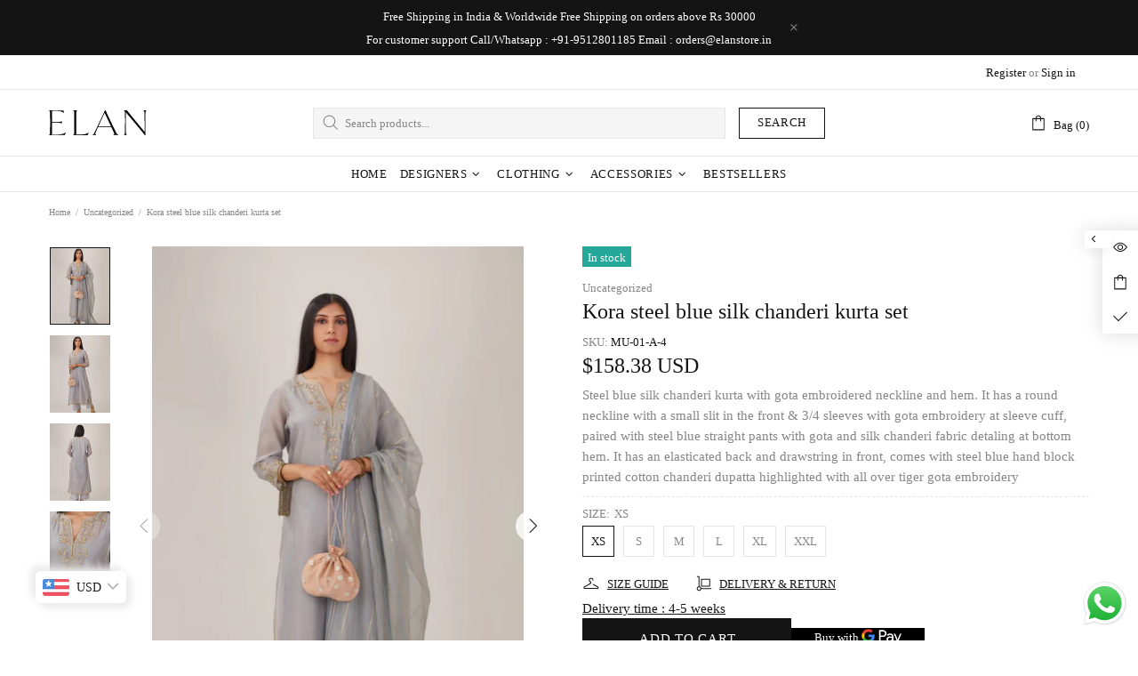

--- FILE ---
content_type: text/css
request_url: https://elanstore.in/cdn/shop/t/2/assets/custom.min.css?v=115081570027058520171678875699
body_size: 475
content:
.sizeGuideTable{border-collapse: separate;border-spacing: 0;width: 100%; empty-cells:show; border:none;border-top:1px solid #E9E9EA;border-left:1px solid #E9E9EA; margin-bottom:20px;}
.sizeGuideTable th, .sizeGuideTable td {border:none; padding:8px 10px;border-bottom:1px solid #E9E9EA;border-right:1px solid #E9E9EA;text-align:center}
.sizeGuideTable th{background:#f3f3f3; font-weight:bold;}
table.sizeGuideTable.table-responsive tr td {
    font-size: 12px !important;
    padding: 6px !important;
}
#shopify-section-collection-head {
  display:none;
}
@media (min-width: 768px) and (max-width: 1400px) 
{
   /*11-09-2019*/
    .entry-summary table.variations td.value .reset_variations {      
        right: 7px;
        left: auto!important;
    }
   .single-product  a.reset_variations {
        padding-left: 8px;
    }
    .sizeGuideTable tbody tr td:first-child {    width: 130px;}
    .elementor-303 .elementor-element.elementor-element-75b2d252 {
      width: 44.684%;
  	}
  
}
@media (min-width: 576px) and (max-width: 767px) {
    .sizeGuideTable tbody tr td:first-child {    width: 130px;}
}

@media screen and (max-width:600px){
	.sizeGuideTable tbody tr td:first-child { width: 73px!important;}
  .sizeGuideTable tbody tr th:first-child { width: 73px!important;}
  .mobile-banner-customization .promobox__content_inner.flex-center{
        justify-content: left !important;
    	align-items: flex-end !important;
  }
  .mobile-banner-customization .promobox__content.flex-center{
        justify-content: left !important;
    	align-items: flex-end !important;
  }
  .title-main-elan{
  		margin-bottom:20px;
  }
  p.m-0.px-30.px-lg-0.text-center{
  		font-size:10px;
    	padding: 0 5px !important;
    	line-height:1.5em;
  }
  .position-relative.d-flex.align-items-center.px-35{
  		padding:0 10px 0 10px !important;
  }

}
.product-page-info__notes textarea {
    min-height: 50px;
}
.product-page-info__field.product-page-info__quantity {
    width: 20%;
}
.pb-15.fc-atc-bin {
    display: flex;
    align-items: baseline;
  	margin-top: -32px;
}
.input-quantity.input-quantity--type-04.d-flex.align-items-center.position-relative.mr-10.js-product-quantity {
    height: 46px;
  	width: 100px;
}
.product-page-info__button-add-to-cart .btn:not(.btn--size-large) {
    min-height: 45px;
    font-size: 15px;
  	padding: 0 50px;
}
.product-page-info__dynamic-checkout .dynamic-checkout__button--styled button.shopify-payment-button__button {
    min-height: 45px;
    font-size: 15px;
    margin-left: 10px;
    padding: 0 60px!important;
}
@media only screen and (max-width:940px) {
	.product-page-info__button-add-to-cart .btn:not(.btn--size-large) {
    	font-size: 12px;
  		padding: 0 30px;
	}
  	.product-page-info__dynamic-checkout .dynamic-checkout__button--styled button.shopify-payment-button__button {
    	font-size: 12px;
    	padding: 0 40px!important;
	}
}
.social-share__col.col-2.px-5.mb-10 {
    flex: 0 0 0;
}
a.social-share__item.social-share__item--facebook.position-relative.d-block {
    width: 40px;
}
a.social-share__item.social-share__item--pinterest.position-relative.d-block {
  width: 40px;
}
p.fc-ctaw {
    display: flex;
}
i.fa.fa-whatsapp.fc-whatsapp {
    font-size: 25px;
    margin-right: 10px;
}
.fc-chtml {
	display: none;
}
.product-page-info__visitors .visitors.ls-0.text-center.text-md-left.js-visitors.visitors--processing.visitors--init {
    display: none;
}
.product-page-info__field.product-page-info__quantity {
    display: none;
}
.product-page-info__share.product-page-info__field.mb-30 {
    display: none;
}
.product-page-info__border.border-top.border--dashed.my-25 {
    margin-top: -20px!important;
	margin-bottom: 10px!important;
}
.product-page-info__description.mb-30.text-center.text-md-left p {
    margin-bottom: 0px!important;
}
.product-page-info__description.mb-30.text-center.text-md-left {
    margin-bottom: 0px!important;
  	margin-top: -15px!important;
}
.product-page-info__title.mb-15.text-center.text-md-left {
    margin-bottom: 10px!important;
}
.product-page-info__details.mb-25.text-center.text-md-left {
    margin-bottom: 10px!important;
}
.product-page-info__options.mb-15 {
    margin-bottom: 10px!important;
}
.fc_delivery-time {
    font-size: 15px;
    text-decoration: underline;
    color: #141414;
}
.product-page-info__details-buttons.mb-30.mb-md-15.overflow-hidden {
    margin-bottom: 0px!important;
}
/* .product-gallery__thumbnail--collage .row {
	justify-content: space-around;
} */
@media only screen and (max-width:425px) {
  .mobile-hide_class_for_slider {
  	display: none;
  }
  	.pb-15.fc-atc-bin {
      	justify-content: space-around;
	}
	.product-page-info__dynamic-checkout .dynamic-checkout__button--styled button.shopify-payment-button__button {
    	margin-left: 0px;
    }
  p.tfc-collection-bottom-p {
    font-size: 14px;
  }
}
@media only screen and (min-width:426px) {
  .desktop-hide_class_for_slider {
  	display: none;
  }
}
.tfc-collection-bottom-div {
    text-align: center;
}
img.tfc-collection-bottom-img {
  width: 320px;
}
p.tfc-collection-bottom-p {
    font-size: 18px;
}
button.btn.btn--full.btn--status.btn--animated.btn--animation-shake.js-product-button-add-to-cart[disabled] {
    margin-top: 60px;
}
.extra-section h6 {
    margin: 10px 0px;
}
.extra-section.footer__tape.py-lg-15 a {
  line-height: 1.6;
}
span.tfc-seprater {
    margin: 0px 2px 0px 5px;
}
.extra-section.footer__tape.py-lg-15 a:last-child span.tfc-seprater {
    display: none;
}